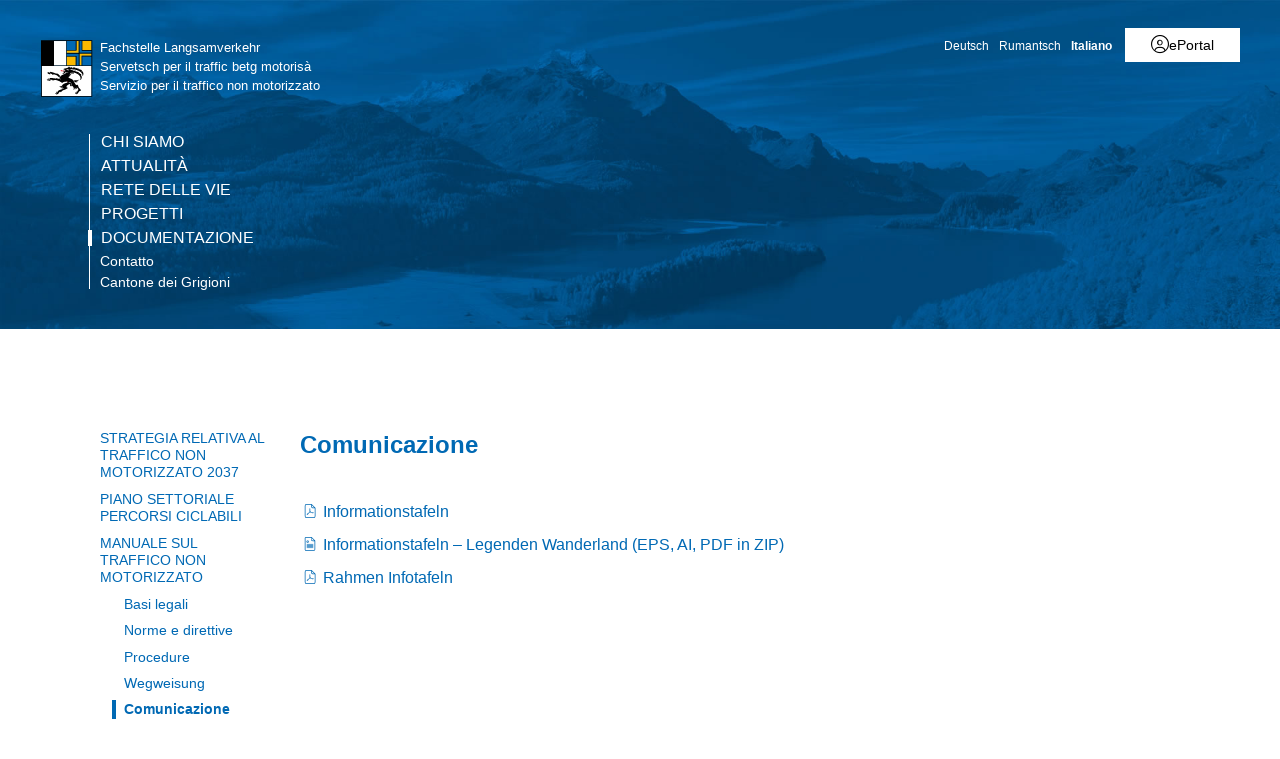

--- FILE ---
content_type: text/html; charset=utf-8
request_url: https://www.gr.ch/IT/istituzioni/amministrazione/diem/tba/flv/documentazione/hblv_it/Seiten/Comunicazione_2.aspx?mobilemenu=1
body_size: 2015
content:
<div id="ctl00_MobileNavigation" class="root">
	<ul class="multiChild"><li class="item1 category firstchild"><a href="/IT/istituzioni/amministrazione/diem/tba/flv/chisiamo/Seiten/Ueber-uns.aspx">Chi siamo</a><ul class="oneChild"><li class="item1 category firstchild lastchild"><a href="/IT/istituzioni/amministrazione/diem/tba/flv/chisiamo/Seiten/Links.aspx">Link / Partner</a></li></ul></li><li class="item2 category alternating"><a href="/IT/istituzioni/amministrazione/diem/tba/flv/attualita/Seiten/default.aspx">Attualità</a><ul class="multiChild"><li class="item1 category firstchild"><a href="/IT/istituzioni/amministrazione/diem/tba/flv/attualita/newsletter/Seiten/start.aspx">Newsletter</a></li><li class="item2 category alternating lastchild"><a href="/IT/istituzioni/amministrazione/diem/tba/flv/attualita/News-Archive/Seiten/Umleitungsseite.aspx">Archivi notizie</a><ul class="multiChild"><li class="item1 category firstchild"><a href="/IT/istituzioni/amministrazione/diem/tba/flv/attualita/News-Archive/Seiten/Archiv-2022.aspx">Archivio 2022</a></li><li class="item2 category alternating"><a href="/IT/istituzioni/amministrazione/diem/tba/flv/attualita/News-Archive/Seiten/Archiv-2021.aspx">Archivio 2021</a></li><li class="item3 category"><a href="/IT/istituzioni/amministrazione/diem/tba/flv/attualita/News-Archive/Seiten/Archiv-2020.aspx">Archivio 2020</a></li><li class="item4 category alternating"><a href="/IT/istituzioni/amministrazione/diem/tba/flv/attualita/News-Archive/Seiten/Archiv-2019.aspx">Archivio 2019</a></li><li class="item5 category lastchild"><a href="/IT/istituzioni/amministrazione/diem/tba/flv/attualita/News-Archive/Seiten/Archiv-2018.aspx">Archivio 2018</a></li></ul></li></ul></li><li class="item3 category"><a href="/IT/istituzioni/amministrazione/diem/tba/flv/Rete-delle-vie/Seiten/Umleitung.aspx">Rete delle vie</a><ul class="multiChild"><li class="item1 category firstchild"><a href="/IT/istituzioni/amministrazione/diem/tba/flv/Rete-delle-vie/CoordinamentoTrafficoNonMotorizzato/Seiten/default.aspx">Coordinamento traffico non motorizzato</a></li><li class="item2 category alternating"><a href="https://map.geo.gr.ch/langsamverkehr">Carta SIG</a></li><li class="item3 category"><a href="/IT/istituzioni/amministrazione/diem/tba/flv/Rete-delle-vie/SentieriItinerari/Seiten/default.aspx">Sentieri e itinerari</a></li><li class="item4 category alternating"><a href="/IT/istituzioni/amministrazione/diem/tba/flv/Rete-delle-vie/Segnaletica/Seiten/default.aspx">Segnaletica</a><ul class="oneChild"><li class="item1 category firstchild lastchild"><a href="/IT/istituzioni/amministrazione/diem/tba/flv/Rete-delle-vie/Segnaletica/Seiten/CartelliIndicatori.aspx">Cartelli indicatori</a></li></ul></li><li class="item5 category"><a href="https://wegmangel.gr.ch/public">Comunicazione di difetti e danni</a></li><li class="item6 category alternating lastchild"><a href="/IT/istituzioni/amministrazione/diem/tba/flv/Rete-delle-vie/Seiten/ZustandskontrolleWanderwegnetz.aspx">Controllo dello stato della rete di sentieri</a></li></ul></li><li class="item4 category alternating"><a href="/IT/istituzioni/amministrazione/diem/tba/flv/progetti/Seiten/Umleitung.aspx">Progetti</a><ul class="multiChild"><li class="item1 category firstchild"><a href="/IT/istituzioni/amministrazione/diem/tba/flv/progetti/fairtrail/Seiten/default.aspx">FAIRTRAIL GRAUBÜNDEN</a><ul class="multiChild"><li class="item1 category firstchild"><a href="/IT/istituzioni/amministrazione/diem/tba/flv/progetti/fairtrail/Seiten/2024-2027.aspx">2024 – 2027</a></li><li class="item2 category alternating"><a href="/IT/istituzioni/amministrazione/diem/tba/flv/progetti/fairtrail/Seiten/2021-2023.aspx">2021 – 2023</a></li><li class="item3 category lastchild"><a href="/IT/istituzioni/amministrazione/diem/tba/flv/progetti/fairtrail/Seiten/2019-2020.aspx">2019 – 2020</a></li></ul></li><li class="item2 category alternating"><a href="/IT/istituzioni/amministrazione/diem/tba/flv/progetti/SchweizMobil/Seiten/SchweizMobil.aspx">SvizzeraMobile</a></li><li class="item3 category"><a href="/IT/istituzioni/amministrazione/diem/tba/flv/progetti/graubuendenMOBIL/Seiten/graubuendenMOBIL.aspx">graubünden MOBIL</a><ul class="oneChild"><li class="item1 category firstchild lastchild"><a href="/IT/istituzioni/amministrazione/diem/tba/flv/progetti/graubuendenMOBIL/Seiten/Tagungen.aspx">Convegni</a></li></ul></li><li class="item4 category alternating"><a href="/IT/istituzioni/amministrazione/diem/tba/flv/progetti/graubuendenBIKE/Seiten/graubuenden_Bike.aspx">graubünden BIKE</a><ul class="multiChild"><li class="item1 category firstchild"><a href="/IT/istituzioni/amministrazione/diem/tba/flv/progetti/graubuendenBIKE/graubuenden_Bike_2023-2026/Seiten/default.aspx">graubünden Bike 2023 – 2026</a></li><li class="item2 category alternating lastchild"><a href="/IT/istituzioni/amministrazione/diem/tba/flv/progetti/graubuendenBIKE/graubuendenBIKE_2010-2015/Seiten/default.aspx">graubündenBIKE 2010 – 2015</a><ul class="multiChild"><li class="item1 category firstchild"><a href="/IT/istituzioni/amministrazione/diem/tba/flv/progetti/graubuendenBIKE/graubuendenBIKE_2010-2015/Seiten/Handbuch.aspx">Manuale</a></li><li class="item2 category alternating lastchild"><a href="/IT/istituzioni/amministrazione/diem/tba/flv/progetti/graubuendenBIKE/graubuendenBIKE_2010-2015/Seiten/Tagungen.aspx">Convegni</a></li></ul></li></ul></li><li class="item5 category"><a href="/IT/istituzioni/amministrazione/diem/tba/flv/progetti/Seiten/graubuendenE-MTB.aspx">graubünden E-MTB</a></li><li class="item6 category alternating"><a href="/IT/istituzioni/amministrazione/diem/tba/flv/progetti/graubuendenHIKE/Seiten/graubuendenHIKE.aspx">graubünden HIKE</a><ul class="multiChild"><li class="item1 category firstchild"><a href="/IT/istituzioni/amministrazione/diem/tba/flv/progetti/graubuendenHIKE/Seiten/Organisation.aspx">Organizzazione</a></li><li class="item2 category alternating"><a href="/IT/istituzioni/amministrazione/diem/tba/flv/progetti/graubuendenHIKE/Seiten/Mitwirkung.aspx">Cooperazione</a></li><li class="item3 category lastchild"><a href="/IT/istituzioni/amministrazione/diem/tba/flv/progetti/graubuendenHIKE/Seiten/Handbuch_grHike.aspx">Manuale</a></li></ul></li><li class="item7 category lastchild"><a href="/IT/istituzioni/amministrazione/diem/tba/flv/progetti/Seiten/graubuenden_Trailrun.aspx">graubünden Trailrun</a></li></ul></li><li class="item5 category selected lastchild"><a href="/IT/istituzioni/amministrazione/diem/tba/flv/documentazione/Seiten/Umleitung.aspx">Documentazione</a><ul class="multiChild"><li class="item1 category firstchild"><a href="/IT/istituzioni/amministrazione/diem/tba/flv/documentazione/Seiten/Strategie-Langsamverkehr-2037.aspx">Strategia relativa al traffico non motorizzato 2037</a></li><li class="item2 category alternating"><a href="/IT/istituzioni/amministrazione/diem/tba/flv/documentazione/Seiten/Sachplan-Velo.aspx">Piano settoriale percorsi ciclabili</a></li><li class="item3 category selected"><a href="/IT/istituzioni/amministrazione/diem/tba/flv/documentazione/hblv_it/Seiten/default.aspx">Manuale sul traffico non motorizzato</a><ul class="multiChild"><li class="item1 category firstchild"><a href="/IT/istituzioni/amministrazione/diem/tba/flv/documentazione/hblv_it/Seiten/base-legale.aspx">Basi legali</a></li><li class="item2 category alternating"><a href="/IT/istituzioni/amministrazione/diem/tba/flv/documentazione/hblv_it/Seiten/Norme-e-direttive_2.aspx">Norme e direttive</a></li><li class="item3 category"><a href="/IT/istituzioni/amministrazione/diem/tba/flv/documentazione/hblv_it/Seiten/Procedure_2.aspx">Procedure</a></li><li class="item4 category alternating"><a href="/IT/istituzioni/amministrazione/diem/tba/flv/documentazione/hblv_it/Seiten/CartelliIndicatori_2.aspx">Wegweisung</a></li><li class="item5 category selected"><a href="/IT/istituzioni/amministrazione/diem/tba/flv/documentazione/hblv_it/Seiten/Comunicazione_2.aspx">Comunicazione</a></li><li class="item6 category alternating"><a href="/IT/istituzioni/amministrazione/diem/tba/flv/documentazione/hblv_it/Seiten/IstruzioniMontaggio_2.aspx">Montaggio</a></li><li class="item7 category"><a href="/IT/istituzioni/amministrazione/diem/tba/flv/documentazione/hblv_it/Seiten/Unterhalt.aspx">Manutenzione</a></li><li class="item8 category alternating"><a href="/IT/istituzioni/amministrazione/diem/tba/flv/documentazione/hblv_it/Seiten/Turismo_2.aspx">Turismo</a></li><li class="item9 category"><a href="/IT/istituzioni/amministrazione/diem/tba/flv/documentazione/hblv_it/Seiten/Liste.aspx">Liste</a></li><li class="item10 category alternating lastchild"><a href="/IT/istituzioni/amministrazione/diem/tba/flv/documentazione/hblv_it/Seiten/Letteratura.aspx">Letteratura</a></li></ul></li><li class="item4 category alternating"><a href="/IT/istituzioni/amministrazione/diem/tba/flv/documentazione/Seiten/Sicherheit-im-Langsamverkehr.aspx">Sicurezza nel traffico non motorizzato</a></li><li class="item5 category"><a href="/IT/istituzioni/amministrazione/diem/tba/flv/documentazione/Seiten/Unterstuetzungsmaterial.aspx">Materiale ausiliario</a></li><li class="item6 category alternating lastchild"><a href="/IT/istituzioni/amministrazione/diem/tba/flv/documentazione/Seiten/Instandhaltungs-Applikation_(IH-APP).aspx">Applicazione per manutenzione (IH-APP)</a></li></ul></li><li class="meta-navigation"><a class="home" href="https://www.gr.ch/it">Cantone dei Grigioni</a></li></ul>
</div><!-- 5 Ausgabecache wird nicht verwendet. Grund: Das Zwischenspeichern für "Anonym" Benutzer wird vom Cacheprofil "Deaktiviert" deaktiviert. -->

--- FILE ---
content_type: text/html; charset=utf-8
request_url: https://www.gr.ch/DE/_layouts/15/GenericDataFeed/feed.aspx?PageID=74&ID=g_b3a5de25_c4dd_4340_a4b3_a696a4039093&FORMAT=JSONRAW
body_size: 1706
content:
[{"Title":"inactive","DE":"&lt;h1&gt;Wichtiger denn je: Anstieg der Infektionszahlen stoppen&lt;/h1&gt;&lt;p&gt;&lt;ul&gt;&lt;li&gt;Maskenpflicht in &#246;ffentlich zug&#228;nglichen Innenr&#228;umen und im &#246;ffentlichen Verkehr&lt;/li&gt;&lt;li&gt;Maske tragen, wenn immer Abstandhalten (1,5 Meter) nicht m&#246;glich&lt;/li&gt;&lt;li&gt;Gr&#252;ndlich H&#228;nde waschen und H&#228;ndesch&#252;tteln vermeiden&lt;/li&gt;&lt;li&gt;SwissCovid App downloaden und aktivieren&lt;/li&gt;&lt;/ul&gt;&lt;/p&gt;&lt;p&gt;Weitere Informationen und Massnahmen: &lt;a href=&quot;https://www.gr.ch/coronavirus&quot;&gt;www.gr.ch/coronavirus&lt;/a&gt;&lt;p&gt;","RM":"&lt;h1&gt;Fitg impurtant: franar l’augment dals dumbers d’infecziuns&lt;/h1&gt;&lt;p&gt;&lt;ul&gt;&lt;li&gt;obligaziun da purtar ina mascrina en tut  ils locals interns accessibels a la publicitad ed en il traffic public&lt;/li&gt;&lt;li&gt;purtar ina mascrina, sch’i n’&#232; betg pussaivel da tegnair distanza (1,5 meter)&lt;/li&gt;&lt;li&gt;lavar bain il mauns ed evitar da dar il maun&lt;/li&gt;&lt;li&gt;telechargiar l’app SwissCovid e l’activar&lt;/li&gt;&lt;/ul&gt;&lt;/p&gt;&lt;p&gt;Ulteriuras infurmaziuns e mesiras: &lt;a href=&quot;https://www.gr.ch/coronavirus&quot;&gt;www.gr.ch/coronavirus&lt;/a&gt;&lt;p&gt;","IT":"&lt;h1&gt;Ora pi&#249; che mai: arrestare l’aumento del numero di infezioni&lt;/h1&gt;&lt;p&gt;&lt;ul&gt;&lt;li&gt;Obbligo di indossare la mascherina negli spazi chiusi accessibili al pubblico e su tutti i mezzi pubblici.&lt;/li&gt;&lt;li&gt;Indossare la mascherina quando non &#232; possibile mantenere le distanze (1.5 metri).&lt;/li&gt;&lt;li&gt;Lavarsi accuratamente le mani ed evitare le strette di mano.&lt;/li&gt;&lt;li&gt;Scaricare e attivare l’app SwissCovid.&lt;/li&gt;&lt;/ul&gt;&lt;/p&gt;&lt;p&gt;Ulteriori informazioni e misure: &lt;a href=&quot;https://www.gr.ch/coronavirus&quot;&gt;www.gr.ch/coronavirus&lt;/a&gt;&lt;p&gt;","EN":"&lt;h1&gt;Wichtiger denn je: Anstieg der Infektionszahlen stoppen&lt;/h1&gt;&lt;p&gt;&lt;ul&gt;&lt;li&gt;Maskenpflicht in &#246;ffentlich zug&#228;nglichen Innenr&#228;umen und im &#246;ffentlichen Verkehr&lt;/li&gt;&lt;li&gt;Maske tragen, wenn immer Abstandhalten (1,5 Meter) nicht m&#246;glich&lt;/li&gt;&lt;li&gt;Gr&#252;ndlich H&#228;nde waschen und H&#228;ndesch&#252;tteln vermeiden&lt;/li&gt;&lt;li&gt;SwissCovid App downloaden und aktivieren&lt;/li&gt;&lt;/ul&gt;&lt;/p&gt;&lt;p&gt;Weitere Informationen und Massnahmen: &lt;a href=&quot;https://www.gr.ch/coronavirus&quot;&gt;www.gr.ch/coronavirus&lt;/a&gt;&lt;p&gt;"},{"Title":"Muster-Alert","DE":"&lt;h1&gt;Das Amt f&#252;r Natur und Umwelt plant eine &#220;berarbeitung der Website.&lt;/h1&gt;&lt;p&gt;Ihre Meinung ist uns wichtig. Wir bitten Sie darum, mit folgendem Link, 10 Fragen zu beantworten.&amp;nbsp;&lt;a href=&quot;https://www.gr.ch/DE/institutionen/verwaltung/ekud/anu/dokumentation/Seiten/befragung.aspx&quot;&gt;Link zur Umfrage&lt;/a&gt;&lt;/p&gt;","RM":"&lt;h1&gt;Das Amt f&#252;r Natur und Umwelt plant eine &#220;berarbeitung der Website.&lt;/h1&gt;&lt;p&gt;Ihre Meinung ist uns wichtig. Wir bitten Sie darum, mit folgendem Link, 10 Fragen zu beantworten.&amp;nbsp;&lt;a href=&quot;https://www.gr.ch/DE/institutionen/verwaltung/ekud/anu/dokumentation/Seiten/befragung.aspx&quot;&gt;Link zur Umfrage&lt;/a&gt;&lt;/p&gt;","IT":"&lt;h1&gt;Das Amt f&#252;r Natur und Umwelt plant eine &#220;berarbeitung der Website.&lt;/h1&gt;&lt;p&gt;Ihre Meinung ist uns wichtig. Wir bitten Sie darum, mit folgendem Link, 10 Fragen zu beantworten.&amp;nbsp;&lt;a href=&quot;https://www.gr.ch/DE/institutionen/verwaltung/ekud/anu/dokumentation/Seiten/befragung.aspx&quot;&gt;Link zur Umfrage&lt;/a&gt;&lt;/p&gt;","EN":"&lt;h1&gt;Das Amt f&#252;r Natur und Umwelt plant eine &#220;berarbeitung der Website.&lt;/h1&gt;&lt;p&gt;Ihre Meinung ist uns wichtig. Wir bitten Sie darum, mit folgendem Link, 10 Fragen zu beantworten.&amp;nbsp;&lt;a href=&quot;https://www.gr.ch/DE/institutionen/verwaltung/ekud/anu/dokumentation/Seiten/befragung.aspx&quot;&gt;Link zur Umfrage&lt;/a&gt;&lt;/p&gt;"},{"Title":"ALT-Alert","DE":"&lt;h1&gt;Aktuelle Umfrage zur Kundenzufriedenheit des Amtes f&#252;r Lebensmittelsicherheit und Tiergesundheit&lt;/h1&gt;&lt;p&gt;Ihre Meinung ist uns wichtig. Wir bitten Sie um Feedback, unter folgendem Link.&lt;/p&gt;&lt;br /&gt;&lt;a href=&quot;https://www.gr.ch/DE/institutionen/verwaltung/dvs/alt/Seiten/Kundenzufriedenheitsumfrage.aspx&quot;&gt;www.alt.gr.ch/feedback&lt;/a&gt;","RM":"&lt;h1&gt;Aktuelle Umfrage zur Kundenzufriedenheit des Amtes f&#252;r Lebensmittelsicherheit und Tiergesundheit&lt;/h1&gt;&lt;p&gt;Ihre Meinung ist uns wichtig. Wir bitten Sie um Feedback, unter folgendem Link.&lt;/p&gt;&lt;br /&gt;&lt;a href=&quot;https://www.gr.ch/DE/institutionen/verwaltung/dvs/alt/Seiten/Kundenzufriedenheitsumfrage.aspx&quot;&gt;www.alt.gr.ch/feedback&lt;/a&gt;","IT":"&lt;h1&gt;Aktuelle Umfrage zur Kundenzufriedenheit des Amtes f&#252;r Lebensmittelsicherheit und Tiergesundheit&lt;/h1&gt;&lt;p&gt;Ihre Meinung ist uns wichtig. Wir bitten Sie um Feedback, unter folgendem Link.&lt;/p&gt;&lt;br /&gt;&lt;a href=&quot;https://www.gr.ch/DE/institutionen/verwaltung/dvs/alt/Seiten/Kundenzufriedenheitsumfrage.aspx&quot;&gt;www.alt.gr.ch/feedback&lt;/a&gt;","EN":"&lt;h1&gt;Aktuelle Umfrage zur Kundenzufriedenheit des Amtes f&#252;r Lebensmittelsicherheit und Tiergesundheit&lt;/h1&gt;&lt;p&gt;Ihre Meinung ist uns wichtig. Wir bitten Sie um Feedback, unter folgendem Link.&lt;/p&gt;&lt;br /&gt;&lt;a href=&quot;https://www.gr.ch/DE/institutionen/verwaltung/dvs/alt/Seiten/Kundenzufriedenheitsumfrage.aspx&quot;&gt;www.alt.gr.ch/feedback&lt;/a&gt;"},{"Title":"ALG-Alert","DE":"&lt;h1&gt;Aktuelle Umfrage zur Kundenzufriedenheit des Amtes f&#252;r Landwirtschaft und Geoinformation&lt;/h1&gt;&lt;p&gt;Ihre Meinung ist uns wichtig. Wir bitten Sie um Feedback, unter folgendem Link.&lt;/p&gt;&lt;br /&gt;&lt;a href=&quot;http://www.alg.gr.ch/feedback&quot;&gt;www.alg.gr.ch/feedback&lt;/a&gt;","RM":"&lt;h1&gt;Aktuelle Umfrage zur Kundenzufriedenheit des Amtes f&#252;r Landwirtschaft und Geoinformation&lt;/h1&gt;&lt;p&gt;Ihre Meinung ist uns wichtig. Wir bitten Sie um Feedback, unter folgendem Link.&lt;/p&gt;&lt;br /&gt;&lt;a href=&quot;http://www.alg.gr.ch/feedback&quot;&gt;www.alg.gr.ch/feedback&lt;/a&gt;","IT":"&lt;h1&gt;Questionario sulla soddisfazione  degli utenti del sito web dell’Ufficio per l’agricoltura e la geoinformazione&lt;/h1&gt;&lt;p&gt;La sua opinione &#232; importante per noi. La preghiamo di lasciare il suo feedback al seguente link.&lt;/p&gt;&lt;br /&gt;&lt;a href=&quot;https://www.gr.ch/IT/istituzioni/amministrazione/dvs/alg/Seiten/Umfrage-2022.aspx&quot;&gt;www.alg.gr.ch/feedback&lt;/a&gt;","EN":"&lt;h1&gt;Aktuelle Umfrage zur Kundenzufriedenheit des Amtes f&#252;r Landwirtschaft und Geoinformation&lt;/h1&gt;&lt;p&gt;Ihre Meinung ist uns wichtig. Wir bitten Sie um Feedback, unter folgendem Link.&lt;/p&gt;&lt;br /&gt;&lt;a^href=&quot;http://www.alg.gr.ch/feedback&quot;&gt;www.alg.gr.ch/feedback&lt;/a&gt;"}]

--- FILE ---
content_type: image/svg+xml
request_url: https://cdn.gr.ch/gr/prod/images/icons-set/blau/file/dokumente.svg
body_size: 1188
content:
<?xml version="1.0" encoding="utf-8"?>
<!-- Generator: Adobe Illustrator 20.0.0, SVG Export Plug-In . SVG Version: 6.00 Build 0)  -->
<svg version="1.2" baseProfile="tiny" id="Ebene_1" xmlns="http://www.w3.org/2000/svg" xmlns:xlink="http://www.w3.org/1999/xlink"
	 x="0px" y="0px" width="30px" height="30px" viewBox="0 0 30 30"  xml:space="preserve">
<g>
	<path fill="#0069B4" d="M17.5,4.6l-0.2-0.1h-8c-1.2,0-2.2,1-2.2,2.2v16.5c0,1.2,1,2.2,2.2,2.2h11.3c1.2,0,2.2-1,2.2-2.2V10
		L17.5,4.6z M18.9,9.7c-0.7,0-1.2-0.6-1.2-1.2V6.2l3.5,3.5H18.9z M18.9,10.7h2.9v12.5c0,0.7-0.6,1.2-1.2,1.2H9.3
		c-0.7,0-1.2-0.6-1.2-1.2V6.7c0-0.7,0.6-1.2,1.2-1.2h7.4v3C16.7,9.7,17.7,10.7,18.9,10.7z"/>
	<path fill="#0069B4" d="M11.5,13.3c1,0,1.8-0.8,1.8-1.8s-0.8-1.8-1.8-1.8s-1.8,0.8-1.8,1.8S10.5,13.3,11.5,13.3z M10.7,11.5
		c0-0.4,0.4-0.8,0.8-0.8c0.4,0,0.8,0.4,0.8,0.8c0,0.4-0.4,0.8-0.8,0.8C11.1,12.3,10.7,12,10.7,11.5z"/>
	<rect x="10.1" y="14.9" fill="#0069B4" width="9.8" height="1"/>
	<rect x="10.1" y="16.7" fill="#0069B4" width="9.8" height="1"/>
	<rect x="10.1" y="18.4" fill="#0069B4" width="9.8" height="1"/>
	<rect x="10.1" y="20.1" fill="#0069B4" width="9.8" height="1"/>
</g>
</svg>
